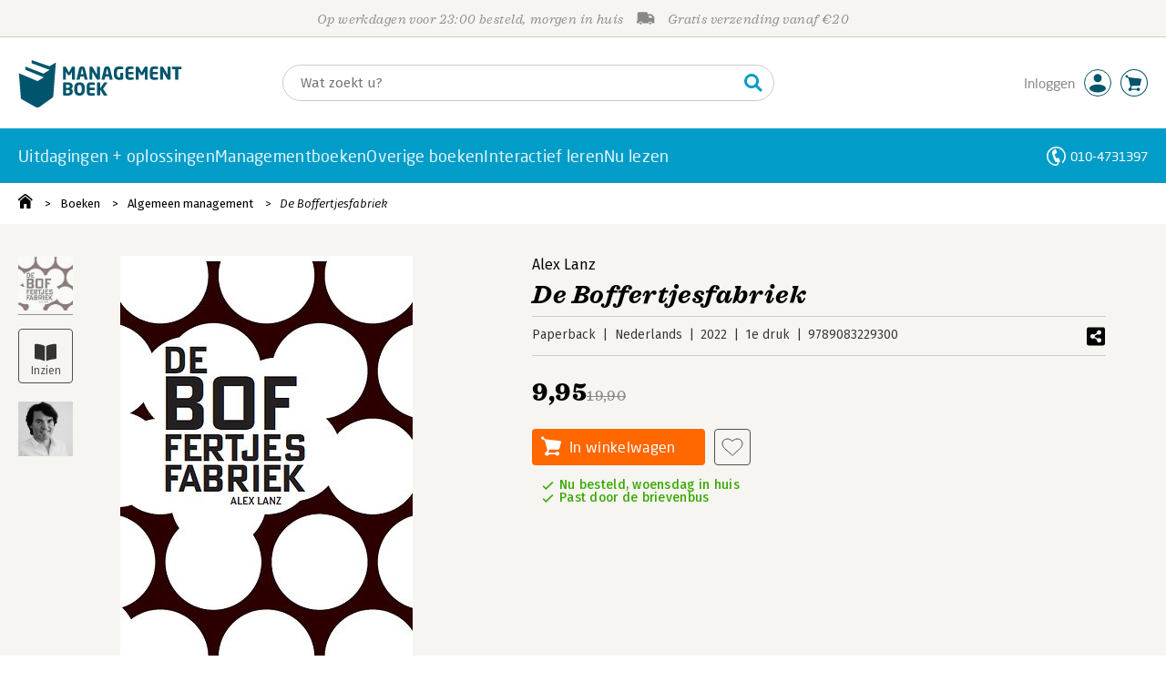

--- FILE ---
content_type: application/javascript
request_url: https://i.mgtbk.nl/platform/m4-managementboek-00140733/dist/js/accountmenu.js
body_size: 177
content:
import { requestInterval, mustSingle } from "./helpers.js";
if (localStorage.getItem('header')) {
  toggleMenuItems();
} else {
  window.setTimeout(toggleMenuItems, 150);
}
window.setTimeout(toggleMenuItems, 2500);
requestInterval(toggleMenuItems, 30 * 1000);
function toggleMenuItems() {
  const lsHeader = localStorage.getItem('header');
  if (lsHeader !== null && lsHeader !== "null") {
    try {
      const lopend = JSON.parse(lsHeader).lopend;
      mustSingle(".account-summaries").classList.toggle("-hidden", lopend?.heeftsummaries == 0);
      mustSingle(".account-downloadcentrum").classList.toggle("-hidden", lopend?.hidedownloads == 1);
      mustSingle(".account-facturen").classList.toggle("-hidden", lopend?.heeftfacturen == 0);
    } catch (error) {
      console.log("lsHeader - ", lsHeader);
      console.log(error);
    }
  }
}